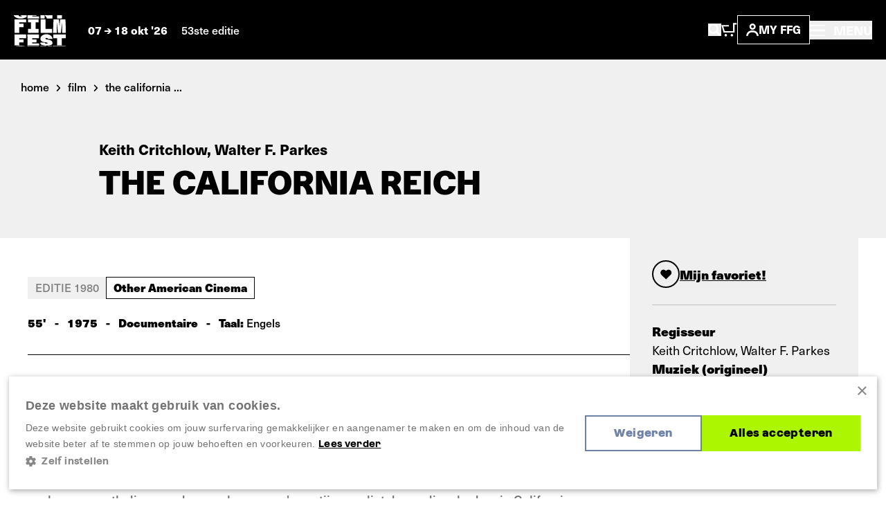

--- FILE ---
content_type: text/html; charset=UTF-8
request_url: https://www.filmfestival.be/nl/film/the-california-reich
body_size: 13268
content:


            







    <!doctype html>
    <html lang="nl" data-site="ffg" data-site-id="1">
    <head>
        <meta charset="utf-8">
        <meta http-equiv="x-ua-compatible" content="ie=edge">
        <meta name="viewport" content="width=device-width, initial-scale=1, shrink-to-fit=no">

                            <link rel="preconnect" href="https://filmfestival.cdn.amplifydigital.be" crossorigin>
        
        <link rel="preconnect" href="https://www.google.com">
        <link rel="preconnect" href="https://www.gstatic.com" crossorigin>

        
    <link rel="icon" type="image/png" href="/favicons/ffg/favicon-96x96.png" sizes="96x96"/>
    <link rel="icon" type="image/svg+xml" href="/favicons/ffg/favicon.svg"/>
    <link rel="shortcut icon" href="/favicons/ffg/favicon.ico"/>
    <link rel="apple-touch-icon" sizes="180x180" href="/favicons/ffg/apple-touch-icon.png"/>
    <meta name="apple-mobile-web-app-title" content="FFG"/>
    <link rel="manifest" href="/favicons/ffg/site.webmanifest"/>

        <script>sessionStorage.fontsLoaded && document.documentElement.classList.add('fonts-loaded');</script>

                    <style>
                :root {
                                            --primary-theme-color: #abf600;
                        --primary-theme-color-text: #000000;
                        --secondary-theme-color: #6d82a4;
                        --secondary-theme-color-text: #ffffff;
                                    }
            </style>
        

                <link rel="stylesheet" href="https://use.typekit.net/get1obi.css">
                        <style>[x-cloak] {display: none !important;}</style>
        <script type="module">!function(){const e=document.createElement("link").relList;if(!(e&&e.supports&&e.supports("modulepreload"))){for(const e of document.querySelectorAll('link[rel="modulepreload"]'))r(e);new MutationObserver((e=>{for(const o of e)if("childList"===o.type)for(const e of o.addedNodes)if("LINK"===e.tagName&&"modulepreload"===e.rel)r(e);else if(e.querySelectorAll)for(const o of e.querySelectorAll("link[rel=modulepreload]"))r(o)})).observe(document,{childList:!0,subtree:!0})}function r(e){if(e.ep)return;e.ep=!0;const r=function(e){const r={};return e.integrity&&(r.integrity=e.integrity),e.referrerpolicy&&(r.referrerPolicy=e.referrerpolicy),"use-credentials"===e.crossorigin?r.credentials="include":"anonymous"===e.crossorigin?r.credentials="omit":r.credentials="same-origin",r}(e);fetch(e.href,r)}}();</script>
<script type="module" src="/dist/head._COonDzv.js" crossorigin onload="e=new CustomEvent(&#039;vite-script-loaded&#039;, {detail:{path: &#039;resources/js/head.js&#039;}});document.dispatchEvent(e);"></script>
<link href="/dist/_commonjsHelpers.BosuxZz1.js" rel="modulepreload" crossorigin>
        <script type="module" src="/dist/app.DcDY3dCN.js" crossorigin onload="e=new CustomEvent(&#039;vite-script-loaded&#039;, {detail:{path: &#039;resources/js/app.js&#039;}});document.dispatchEvent(e);"></script>
<link href="/dist/notyf.es.ZvlfbKa9.js" rel="modulepreload" crossorigin>
<link href="/dist/_commonjsHelpers.BosuxZz1.js" rel="modulepreload" crossorigin>
<link href="/dist/micromodal.es.pqi34bRi.js" rel="modulepreload" crossorigin>
<link href="/dist/axios.Cm0UX6qg.js" rel="modulepreload" crossorigin>
<link href="/dist/ladda.DTWRbBGq.js" rel="modulepreload" crossorigin>
<link href="/dist/lottie.CNh3oH12.js" rel="modulepreload" crossorigin>
<link href="/dist/app.C2smIZht.css" rel="stylesheet">

        
                            <title>The California Reich | Film Fest Gent</title>
<script>dataLayer = [];
(function(w,d,s,l,i){w[l]=w[l]||[];w[l].push({'gtm.start':
new Date().getTime(),event:'gtm.js'});var f=d.getElementsByTagName(s)[0],
j=d.createElement(s),dl=l!='dataLayer'?'&l='+l:'';j.async=true;j.src=
'https://www.googletagmanager.com/gtm.js?id='+i+dl;f.parentNode.insertBefore(j,f);
})(window,document,'script','dataLayer','GTM-WH52XHP');
</script>
<script>!function(f,b,e,v,n,t,s){if(f.fbq)return;n=f.fbq=function(){n.callMethod?
n.callMethod.apply(n,arguments):n.queue.push(arguments)};if(!f._fbq)f._fbq=n;
n.push=n;n.loaded=!0;n.version='2.0';n.queue=[];t=b.createElement(e);t.async=!0;
t.src=v;s=b.getElementsByTagName(e)[0];s.parentNode.insertBefore(t,s)}(window,
document,'script','https://connect.facebook.net/en_US/fbevents.js');
fbq('init', '1506694229645443');
fbq('track', 'PageView');
</script><meta name="keywords" content="The California Reich">
<meta name="description" content="Elk jaar in oktober programmeert het festival meer dan 100 langspeelfilms en kortfilms in avant-première, van pure cinefiele parels tot de bredere publieksfilm.">
<meta name="referrer" content="no-referrer-when-downgrade">
<meta name="robots" content="all">
<meta content="FilmFestGent" property="fb:profile_id">
<meta content="1280725012745838" property="fb:app_id">
<meta content="nl_NL" property="og:locale">
<meta content="en_EN" property="og:locale:alternate">
<meta content="Film Fest Gent" property="og:site_name">
<meta content="website" property="og:type">
<meta content="https://www.filmfestival.be/nl/film/the-california-reich" property="og:url">
<meta content="The California Reich" property="og:title">
<meta content="Elk jaar in oktober programmeert het festival meer dan 100 langspeelfilms en kortfilms in avant-première, van pure cinefiele parels tot de bredere publieksfilm." property="og:description">
<meta content="https://www.filmfestival.be/volumes/general/_1200x630_crop_center-center_82_none/og-ffg-nl-20250407-122738.png?v=1767966485" property="og:image">
<meta content="1200" property="og:image:width">
<meta content="630" property="og:image:height">
<meta content="https://www.youtube.com/channel/UCmk7MP4NpebNMEAFLFDmdHQ" property="og:see_also">
<meta content="https://open.spotify.com/user/filmfestgent" property="og:see_also">
<meta content="https://letterboxd.com/filmfestgent/" property="og:see_also">
<meta content="https://www.facebook.com/FilmFestGent" property="og:see_also">
<meta content="https://www.instagram.com/filmfestgent/" property="og:see_also">
<meta name="twitter:card" content="summary">
<meta name="twitter:site" content="@FilmfestGent">
<meta name="twitter:creator" content="@FilmfestGent">
<meta name="twitter:title" content="The California Reich">
<meta name="twitter:description" content="Elk jaar in oktober programmeert het festival meer dan 100 langspeelfilms en kortfilms in avant-première, van pure cinefiele parels tot de bredere publieksfilm.">
<meta name="twitter:image" content="https://www.filmfestival.be/volumes/general/_800x800_crop_center-center_82_none/og-ffg-nl-20250407-122738.png?v=1767966549">
<meta name="twitter:image:width" content="800">
<meta name="twitter:image:height" content="800">
<link href="https://www.filmfestival.be/nl/film/the-california-reich" rel="canonical">
<link href="https://www.filmfestival.be/nl" rel="home">
<link href="https://www.filmfestival.be/en/film/the-california-reich" rel="alternate" hreflang="en">
<link href="https://www.filmfestival.be/nl/film/the-california-reich" rel="alternate" hreflang="x-default">
<link href="https://www.filmfestival.be/nl/film/the-california-reich" rel="alternate" hreflang="nl"></head>
                        <body class="entry-type--movies"><noscript><iframe src="https://www.googletagmanager.com/ns.html?id=GTM-WH52XHP"
height="0" width="0" style="display:none;visibility:hidden"></iframe></noscript>
<noscript><img height="1" width="1" style="display:none"
src="https://www.facebook.com/tr?id=1506694229645443&ev=PageView&noscript=1" /></noscript>


            <div class="container-limit">
        


<header x-data="{ menuOpen:false }"
    @keydown.escape="menuOpen = false, window.toggleScrollLock('#mobile-nav', menuOpen );"
>
    <div class="flex justify-between items-center shadow-sm bg-black text-white p-4 md:p-5">
        <div class="flex items-center">
            


            
<a href="https://www.filmfestival.be/nl/" class="text-white mr-4 md:mr-8 ">
                        <div class="relative">
                    
                            
    <svg  width="75" height="46" role="img" aria-label="logo-header-ffg">
                <use xlink:href="https://www.filmfestival.be/dist/symbol-sprite.xZyrGdvM.svg#logo-header-ffg"/>
    </svg>

                <div id="logo-wrapper" class="absolute top-0 z-10 w-[82px] h-auto -ml-[3px] -mt-[4px] bg-black">
                    <div id="logo-animation"></div>
                </div>
            </div>
            </a>
            <div class="text-sm leading-6 font-bold hidden md:inline">
                                    07
                        
                                        
    <svg  width="10" height="8" class="inline-block" role="img" aria-label="arrow-with-tail">
                <use xlink:href="https://www.filmfestival.be/dist/symbol-sprite.xZyrGdvM.svg#arrow-with-tail"/>
    </svg>

                    18 okt &#039;26
                                                    <span class="ml-4 font-medium text-white hidden lg:inline">53ste editie</span>
                            </div>
        </div>
        <div class="flex items-center flex-wrap gap-6 md:gap-10">
            <div class="flex items-center gap-4 sm:gap-6">
                <button
                    class="inline-block md:hidden focus:outline-none"
                    aria-controls="search-overlay"
                    data-micromodal-trigger="search-overlay"
                    @click="menuOpen = false"
                >    
                                        
    <svg  width="19" height="20" class="text-white" role="img" aria-label="search">
                <use xlink:href="https://www.filmfestival.be/dist/symbol-sprite.xZyrGdvM.svg#search"/>
    </svg>
</button>
                <a href="/nl/basket" class="inline-block md:hidden relative TmBasket">
                        
                            
    <svg  width="23.15" height="20" role="img" aria-label="cart">
                <use xlink:href="https://www.filmfestival.be/dist/symbol-sprite.xZyrGdvM.svg#cart"/>
    </svg>

                </a>
                <button
                    class="hidden md:inline-block focus:outline-none"
                    aria-controls="search-overlay"
                    data-micromodal-trigger="search-overlay"
                    @click="menuOpen = false"
                >    
                            
    <svg  width="19" height="18" role="img" aria-label="search">
                <use xlink:href="https://www.filmfestival.be/dist/symbol-sprite.xZyrGdvM.svg#search"/>
    </svg>
</button>
                <a href="/nl/basket" class="hidden md:inline-block relative TmBasket">
                        
                            
    <svg  width="23.15" height="20" role="img" aria-label="cart">
                <use xlink:href="https://www.filmfestival.be/dist/symbol-sprite.xZyrGdvM.svg#cart"/>
    </svg>

                </a>
            </div>
            <div class="flex items-center gap-3">
                <div class="relative" data-account-navigation-item>
                    <a href="https://www.filmfestival.be/nl/account" class="border border-white px-3 py-1.5 uppercase font-bold text-sm flex items-center gap-1.5 md:gap-2.5 xl:gap-3.5 relative cursor-pointer data-account-navigation-item">
                            
                                        
    <svg  width="18" height="18" class="hidden xs:inline-block" role="img" aria-label="account">
                <use xlink:href="https://www.filmfestival.be/dist/symbol-sprite.xZyrGdvM.svg#account"/>
    </svg>

                        My ffg
                        <span data-user-logged-in-dot class="w-2 h-2 rounded-full bg-[#3CFF50] hidden"></span>
                    </a>
                    <div class="navigation-flyout__wrapper">
                        <div class="navigation-flyout p-3">
                            <div class="flex items-center">
                                <div class="font-bold whitespace-nowrap">Nieuw hier?</div>
                                
    <a href="https://www.filmfestival.be/nl/account/register"
        
        class="text-link inline-flex items-center whitespace-nowrap font-bold ml-1 text-white"
    >
        Registreer nu
            </a>
                            </div>
                            <div class="mt-2">
                                

    
    <a href="https://www.filmfestival.be/nl/account/login"
        
        class="button w-full"
    >
        <div class="button__text">                        Inloggen
    </div>
        <div class="button__copy">                        Inloggen
    </div>
    </a>
                            </div>
                        </div>
                    </div>
                </div>
                

            </div>
            <button
                class="text-sm md:text-base font-medium focus:outline-none"
                aria-controls="mobile-nav"
                :aria-expanded="menuOpen"
                @click="menuOpen = !menuOpen, window.toggleScrollLock('#mobile-nav', menuOpen );"
            >
                <div class="font-bold">
                        
                                        
    <svg  width="22" height="16" class="text-white inline-block -mt-1 md:mr-2" role="img" aria-label="hamburger">
                <use xlink:href="https://www.filmfestival.be/dist/symbol-sprite.xZyrGdvM.svg#hamburger"/>
    </svg>

                    <span class="hidden md:inline-block">
                        MENU
                    </span>
                </div>
            </button>
        </div>
    </div>
    <div
        id="search-overlay"
        aria-hidden="true"
        class="fixed top-0 left-0 w-screen h-screenh bg-black z-20 modal">
        







<div class="search-overlay container h-full pt-24 pb-16 md:pt-0 md:pb-0 md:flex md:items-center md:justify-center text-white overflow-y-auto">
    <div class="row md:w-full">
        <div class="col lg:ml-1/12 2xl:ml-3/12 lg:w-10/12 2xl:w-6/12">
            <button
                data-micromodal-close
                class="absolute top-0 right-0 z-10 mt-8 mr-8 focus:outline-none"
            >    
                                        
    <svg  width="14" height="14" class="pointer-events-none" role="img" aria-label="close">
                <use xlink:href="https://www.filmfestival.be/dist/symbol-sprite.xZyrGdvM.svg#close"/>
    </svg>
</button>
            <h2 class="px-3 xs:px-4 md:px-6 t-beta lg:text-4xl  mb-6 lg:mb-10">Waar ben je naar op zoek?</h2>

            <div x-data="{
                    searchUrl: '/nl/archief/programma',
                    data: '[{&quot;url&quot;:&quot;https:\/\/www.filmfestival.be\/nl\/full-program&quot;,&quot;title&quot;:&quot;Programma 2025&quot;,&quot;placeholder&quot;:&quot;Doorzoek het programma&quot;,&quot;show&quot;:false},{&quot;url&quot;:&quot;\/nl\/archief\/programma&quot;,&quot;title&quot;:&quot;Films&quot;,&quot;placeholder&quot;:&quot;Zoek een filmtitel, regisseur, acteur, ...&quot;,&quot;show&quot;:true},{&quot;url&quot;:&quot;https:\/\/www.filmfestival.be\/nl\/zoeken&quot;,&quot;title&quot;:&quot;Andere inhoud&quot;,&quot;placeholder&quot;:&quot;Zoek andere inhoud&quot;,&quot;show&quot;:true}]',
                    showSpinner: false,
                    getPlaceholder() {
                        const data = JSON.parse(this.data);
                        return data.find((item) => item.url === this.searchUrl).placeholder;
                    }
                }"
            >
                <div class="flex items-center">
                                            <label class="w-full md:w-auto flex form-radio mt-3 md:mt-0 border-r border-r-gray-700 last:border-none px-3 xs:px-4 md:px-6 py-2 md:py-3" :class="searchUrl === '/nl/archief/programma' ? 'bg-theme-secondary text-theme-secondary-text' : 'bg-gray-900 text-white'">
                            <input class="form-radio__input"
                                   value="/nl/archief/programma"
                                   type="radio"
                                   x-model="searchUrl"
                            >
                            <div class="w-[95%] md:w-auto text-sm md:text-base font-bold whitespace-nowrap md:whitespace-normal" :class="searchUrl === '/nl/archief/programma' ? 'overflow-visible' : 'text-ellipsis overflow-hidden md:overflow-visible'">Films</div>
                        </label>
                                            <label class="w-full md:w-auto flex form-radio mt-3 md:mt-0 border-r border-r-gray-700 last:border-none px-3 xs:px-4 md:px-6 py-2 md:py-3" :class="searchUrl === 'https://www.filmfestival.be/nl/zoeken' ? 'bg-theme-secondary text-theme-secondary-text' : 'bg-gray-900 text-white'">
                            <input class="form-radio__input"
                                   value="https://www.filmfestival.be/nl/zoeken"
                                   type="radio"
                                   x-model="searchUrl"
                            >
                            <div class="w-[95%] md:w-auto text-sm md:text-base font-bold whitespace-nowrap md:whitespace-normal" :class="searchUrl === 'https://www.filmfestival.be/nl/zoeken' ? 'overflow-visible' : 'text-ellipsis overflow-hidden md:overflow-visible'">Andere inhoud</div>
                        </label>
                                    </div>
                <form :action="searchUrl" @submit="showSpinner = !showSpinner"  class="searchform px-3 xs:px-4 py-4 md:px-6 md:py-8 bg-theme-secondary">
                    <div class="flex flex-wrap items-center sm:h-[54px]">
                        <input
                            x-ref="searchInput"
                            type="search"
                            class="w-full sm:h-full sm:w-auto flex-grow font-medium bg-black sm:mr-2 p-3 focus:outline-none"
                            name="query"
                            :placeholder="getPlaceholder()"
                            value=""
                        >
                        <button type="submit" class="button w-full sm:h-full sm:w-auto mt-2 md:mt-0 sm:mt-0">
                            <div class="button__text">
                                <svg x-show="showSpinner" class="spinner mr-2" viewbox="0 0 50 50">
                                    <circle class="path" cx="25" cy="25" r="20" fill="none" stroke-width="5"></circle>
                                </svg>
                                Zoeken
                            </div>
                            <div class="button__copy">
                                <svg x-show="showSpinner" class="spinner mr-2" viewbox="0 0 50 50">
                                    <circle class="path" cx="25" cy="25" r="20" fill="none" stroke-width="5"></circle>
                                </svg>
                                Zoeken
                            </div>
                        </button>
                    </div>
                </form>
            </div>
                            <div class="mt-12 md:mt-10 px-3 xs:px-4 md:px-6">
                    <h3 class="text-lg font-bold pb-8 border-b border-b-gray-700">Meest gezochte pagina&#039;s</h3>
                    <div class="flex flex-col lg:flex-row lg:-mx-10">
                                                    <div class="w-full lg:w-1/2 lg:px-10 border-b lg:border-r lg:border-b-0 border-gray-700 last:border-none pb-6 lg:pb-0 last:pb-0 px-0">
                                                                    <a class="pt-6 font-bold flex items-center" href="https://www.filmfestival.be/nl/nieuws">
                                        <span class="mr-3">Nieuws</span>
                                            
                                        
    <svg  width="12" height="15" class="text-white -rotate-90" role="img" aria-label="arrow">
                <use xlink:href="https://www.filmfestival.be/dist/symbol-sprite.xZyrGdvM.svg#arrow"/>
    </svg>

                                    </a>
                                                            </div>
                                                    <div class="w-full lg:w-1/2 lg:px-10 border-b lg:border-r lg:border-b-0 border-gray-700 last:border-none pb-6 lg:pb-0 last:pb-0 px-0">
                                                                    <a class="pt-6 font-bold flex items-center" href="https://www.filmfestival.be/nl/archief">
                                        <span class="mr-3">Archief</span>
                                            
                                        
    <svg  width="12" height="15" class="text-white -rotate-90" role="img" aria-label="arrow">
                <use xlink:href="https://www.filmfestival.be/dist/symbol-sprite.xZyrGdvM.svg#arrow"/>
    </svg>

                                    </a>
                                                            </div>
                                            </div>
                </div>
                    </div>
    </div>
</div>
    </div>
    <div
        id="mobile-nav"
        x-cloak
        aria-hidden="true"
        class="mmmenu_wrapper inset-x-0 top-0 bottom-0 bg-black overflow-auto z-20"
        :class="{ 'hidden' : !menuOpen, 'fixed block is-open' : menuOpen }"
    >
        




<div class="flex flex-col lg:flex-row justify-between relative gap-11 lg:gap-0 min-h-screen"
    style="--primary-theme-color: #abf600; --primary-theme-color-text: #000000; --secondary-theme-color: #6d82a4; --secondary-theme-color-text: #ffffff;"
>
    <div class="hidden lg:block basis-full xl:max-w-5/12 gap-4 items-center bg-theme-primary px-8 md:px-12 overflow-hidden h-screen content-center campaign">
        <div class="flex flex-col w-full gap-[1vh] font-azeret font-bold text-theme-secondary text-base">
                            <div class="w-full max-w-[47vh] mx-auto flex">
                                                
                                        
    <svg  width="782" height="37" class="w-full h-auto" role="img" aria-label="ffg-campaign-top-nl">
                <use xlink:href="https://www.filmfestival.be/dist/symbol-sprite.xZyrGdvM.svg#ffg-campaign-top-nl"/>
    </svg>

                                    </div>
                <video class="lazy w-full mx-auto h-auto max-h-[46vh] max-w-[47vh] mt-1" autoplay muted loop preload="metadata" poster="/assets/mov/ffg-preloader.jpg">
                    <source data-src="/assets/mov/logo-ffg.mp4" type="video/mp4">
                    Your browser does not support the video tag.
                </video>
                <div class="w-full max-w-[47vh] mx-auto flex mt-1">
                                                
                                        
    <svg  width="781" height="38" class="w-full h-auto" role="img" aria-label="ffg-campaign-bottom-nl">
                <use xlink:href="https://www.filmfestival.be/dist/symbol-sprite.xZyrGdvM.svg#ffg-campaign-bottom-nl"/>
    </svg>

                                    </div>
                                    <video class="lazy w-full mx-auto h-auto max-h-[46vh] max-w-[47vh] mt-2" autoplay muted loop preload="metadata" poster="/assets/mov/pattern-ffg-preloader.jpg">
                        <source data-src="/assets/mov/pattern-ffg.mp4" type="video/mp4">
                        Your browser does not support the video tag.
                    </video>
                                                    </div>
    </div>
    <div class="flex flex-col basis-full px-4 pt-4 lg:p-17 2xl:p-24 sidebar items-between justify-between gap-16 lg:gap-11 lg:h-screen overflow-auto">
        <div>
            <div class="hidden lg:flex items-center gap-6">
                <a href="/account" class="border border-white px-3 py-1.5 uppercase font-bold text-sm flex items-center gap-2.5 relative text-white" data-account-navigation-item>
                        
                            
    <svg  width="18" height="18" role="img" aria-label="account">
                <use xlink:href="https://www.filmfestival.be/dist/symbol-sprite.xZyrGdvM.svg#account"/>
    </svg>

                    My ffg
                </a>
                                    

<ul class="flex flex-wrap md:justify-end gap-y-2 gap-x-4 ">                                                                                                                                        <li class="">
            <a href="https://www.filmfestival.be/nl/film/the-california-reich" class="font-bold text-theme-secondary">
                Nederlands
            </a>
        </li>
                                                                                                                                            <li class="">
            <a href="https://www.filmfestival.be/en/film/the-california-reich" class="font-bold text-white">
                English
            </a>
        </li>
    </ul>
                            </div>
            <div class="flex justify-between items-center pr-2">
                


            
<a href="https://www.filmfestival.be/nl/" class="text-white mr-4 md:mr-8 lg:hidden">
                        <div class="relative">
                    
                            
    <svg  width="75" height="46" role="img" aria-label="logo-header-ffg">
                <use xlink:href="https://www.filmfestival.be/dist/symbol-sprite.xZyrGdvM.svg#logo-header-ffg"/>
    </svg>

                <div id="logo-wrapper" class="absolute top-0 z-10 w-[82px] h-auto -ml-[3px] -mt-[4px] bg-black">
                    <div id="logo-animation"></div>
                </div>
            </div>
            </a>
                <div class="flex items-center gap-6">
                    

                    <button
                        class="text-white text-base font-bold focus:outline-none lg:absolute lg:right-7.5 lg:top-7.5 z-10"
                        aria-controls="mobile-nav"
                        :aria-expanded="menuOpen"
                        @click="menuOpen = !menuOpen, window.toggleScrollLock('#mobile-nav', menuOpen );"
                    >
                            
                                        
    <svg  width="18" height="18" class="inline-block text-white" role="img" aria-label="close">
                <use xlink:href="https://www.filmfestival.be/dist/symbol-sprite.xZyrGdvM.svg#close"/>
    </svg>

                    </button>
                </div>
            </div>
            

<div class="mmmenu mt-18 lg:mt-11 mx-0 sm:mx-4 lg:mx-0 overflow-hidden">
    <ul class="mmmenu__root w-full">
        <li class="mmmenu__item">
            <a href="https://www.filmfestival.be/nl/" class="md:px-0 text-gray-175 hover:text-theme-secondary inline-block transition-colors text-2xl sm:text-3xl lg:text-5xl leading-9 lg:leading-11 uppercase font-bold font-azeret hover:text-theme-secondary">
                Home
            </a>
        </li>
                    <li class="mmmenu__item">
                                    <a class="mmmenu__link--parent md:px-0 inline-block transition-colors text-2xl sm:text-3xl lg:text-5xl leading-9 lg:leading-11 uppercase font-bold font-azeret hover:text-theme-secondary text-gray-175" href="#https://www.filmfestival.be/nl/ffg-door-het-jaar">
                        FFG door het jaar
                            
                                        
    <svg  class="inline-block flex-shrink-0 ml-1" width="10" height="15" role="img" aria-label="arrow-nav">
                <use xlink:href="https://www.filmfestival.be/dist/symbol-sprite.xZyrGdvM.svg#arrow-nav"/>
    </svg>

                    </a>
                    <ul class="mmmenu__sub">
                        <li class="mmmenu__item">
                            <button type="button"
                                    class="mmmenu__back-link text-gray-150 uppercase inline-flex items-center px-4 py-2 font-bold bg-gray-900">
                                    
                                        
    <svg  class="inline-block flex-shrink-0 transform rotate-180 mr-2 text-gray-150 w-[8px] lg:w-[10px] h-auto" width="10" height="8.33" role="img" aria-label="arrow-with-tail">
                <use xlink:href="https://www.filmfestival.be/dist/symbol-sprite.xZyrGdvM.svg#arrow-with-tail"/>
    </svg>
 Terug
                            </button>
                        </li>
                        <li class="mmmenu__item mt-4">
                            <h2 class="inline-block transition-colors text-2xl sm:text-3xl lg:text-5xl leading-9 lg:leading-11 uppercase font-bold font-azeret hover:text-theme-secondary text-gray-175">
                                <a href="https://www.filmfestival.be/nl/ffg-door-het-jaar">FFG door het jaar</a>
                            </h2>
                        </li>
                                                    <li class="mmmenu__item text-gray-150 mt-4 pt-4 border-t border-gray-700">
                                                                    <a class="text-2xl lg:text-3xl font-bold hover:text-theme-secondary text-gray-175 transition-colors" href="https://www.filmfestival.be/nl/ffg-door-het-jaar/film-fest-gent-talkies">Film Fest Gent Talkies</a>
                                                            </li>
                                                    <li class="mmmenu__item text-gray-150 mt-2 lg:mt-3.5">
                                                                    <a class="text-2xl lg:text-3xl font-bold hover:text-theme-secondary text-gray-175 transition-colors" href="https://www.filmfestival.be/nl/ffg-door-het-jaar/film-fest-gent-on-tour">Film Fest Gent On Tour</a>
                                                            </li>
                                                    <li class="mmmenu__item text-gray-150 mt-2 lg:mt-3.5">
                                                                    <a class="text-2xl lg:text-3xl font-bold hover:text-theme-secondary text-gray-175 transition-colors" href="https://www.filmfestival.be/nl/ffg-door-het-jaar/wide-angle">Wide Angle</a>
                                                            </li>
                                                    <li class="mmmenu__item text-gray-150 mt-2 lg:mt-3.5">
                                                                    <a class="text-2xl lg:text-3xl font-bold hover:text-theme-secondary text-gray-175 transition-colors" href="https://www.filmfestival.be/nl/ffg-door-het-jaar/ffg-offroad">FFG Offroad</a>
                                                            </li>
                                                    <li class="mmmenu__item text-gray-150 mt-2 lg:mt-3.5">
                                                                    <a class="text-2xl lg:text-3xl font-bold hover:text-theme-secondary text-gray-175 transition-colors" href="https://www.filmfestival.be/nl/ffg-door-het-jaar/ffg-sessions">FFG Sessions</a>
                                                            </li>
                                            </ul>
                            </li>
                    <li class="mmmenu__item">
                                    <a class="inline-block transition-colors text-2xl sm:text-3xl lg:text-5xl leading-9 lg:leading-11 uppercase font-bold font-azeret hover:text-theme-secondary text-gray-175" href="https://www.filmfestival.be/nl/nieuws">Nieuws</a>
                            </li>
                    <li class="mmmenu__item">
                                    <a class="mmmenu__link--parent md:px-0 inline-block transition-colors text-2xl sm:text-3xl lg:text-5xl leading-9 lg:leading-11 uppercase font-bold font-azeret hover:text-theme-secondary text-gray-175" href="#https://www.filmfestival.be/nl/festival">
                        Festival
                            
                                        
    <svg  class="inline-block flex-shrink-0 ml-1" width="10" height="15" role="img" aria-label="arrow-nav">
                <use xlink:href="https://www.filmfestival.be/dist/symbol-sprite.xZyrGdvM.svg#arrow-nav"/>
    </svg>

                    </a>
                    <ul class="mmmenu__sub">
                        <li class="mmmenu__item">
                            <button type="button"
                                    class="mmmenu__back-link text-gray-150 uppercase inline-flex items-center px-4 py-2 font-bold bg-gray-900">
                                    
                                        
    <svg  class="inline-block flex-shrink-0 transform rotate-180 mr-2 text-gray-150 w-[8px] lg:w-[10px] h-auto" width="10" height="8.33" role="img" aria-label="arrow-with-tail">
                <use xlink:href="https://www.filmfestival.be/dist/symbol-sprite.xZyrGdvM.svg#arrow-with-tail"/>
    </svg>
 Terug
                            </button>
                        </li>
                        <li class="mmmenu__item mt-4">
                            <h2 class="inline-block transition-colors text-2xl sm:text-3xl lg:text-5xl leading-9 lg:leading-11 uppercase font-bold font-azeret hover:text-theme-secondary text-gray-175">
                                <a href="https://www.filmfestival.be/nl/festival">Festival</a>
                            </h2>
                        </li>
                                                    <li class="mmmenu__item text-gray-150 mt-4 pt-4 border-t border-gray-700">
                                                                    <a class="text-2xl lg:text-3xl font-bold hover:text-theme-secondary text-gray-175 transition-colors" href="https://www.filmfestival.be/nl/secties-tags">Secties &amp; Tags</a>
                                                            </li>
                                                    <li class="mmmenu__item text-gray-150 mt-2 lg:mt-3.5">
                                                                    <a class="text-2xl lg:text-3xl font-bold hover:text-theme-secondary text-gray-175 transition-colors" href="https://www.filmfestival.be/nl/festival/awards">Awards</a>
                                                            </li>
                                                    <li class="mmmenu__item text-gray-150 mt-2 lg:mt-3.5">
                                                                    <a class="text-2xl lg:text-3xl font-bold hover:text-theme-secondary text-gray-175 transition-colors" href="https://www.filmfestival.be/nl/festival/educatie-film-fest-gent">Educatie</a>
                                                            </li>
                                                    <li class="mmmenu__item text-gray-150 mt-2 lg:mt-3.5">
                                                                    <a class="text-2xl lg:text-3xl font-bold hover:text-theme-secondary text-gray-175 transition-colors" href="https://www.filmfestival.be/nl/festival/muziek">Filmmuziek</a>
                                                            </li>
                                                    <li class="mmmenu__item text-gray-150 mt-2 lg:mt-3.5">
                                                                    <a class="text-2xl lg:text-3xl font-bold hover:text-theme-secondary text-gray-175 transition-colors" href="https://www.filmfestival.be/nl/archief">Voorbije edities</a>
                                                            </li>
                                            </ul>
                            </li>
                    <li class="mmmenu__item">
                                    <a class="mmmenu__link--parent md:px-0 inline-block transition-colors text-2xl sm:text-3xl lg:text-5xl leading-9 lg:leading-11 uppercase font-bold font-azeret hover:text-theme-secondary text-gray-175" href="#https://www.filmfestival.be/nl/over-ffg">
                        Over FFG
                            
                                        
    <svg  class="inline-block flex-shrink-0 ml-1" width="10" height="15" role="img" aria-label="arrow-nav">
                <use xlink:href="https://www.filmfestival.be/dist/symbol-sprite.xZyrGdvM.svg#arrow-nav"/>
    </svg>

                    </a>
                    <ul class="mmmenu__sub">
                        <li class="mmmenu__item">
                            <button type="button"
                                    class="mmmenu__back-link text-gray-150 uppercase inline-flex items-center px-4 py-2 font-bold bg-gray-900">
                                    
                                        
    <svg  class="inline-block flex-shrink-0 transform rotate-180 mr-2 text-gray-150 w-[8px] lg:w-[10px] h-auto" width="10" height="8.33" role="img" aria-label="arrow-with-tail">
                <use xlink:href="https://www.filmfestival.be/dist/symbol-sprite.xZyrGdvM.svg#arrow-with-tail"/>
    </svg>
 Terug
                            </button>
                        </li>
                        <li class="mmmenu__item mt-4">
                            <h2 class="inline-block transition-colors text-2xl sm:text-3xl lg:text-5xl leading-9 lg:leading-11 uppercase font-bold font-azeret hover:text-theme-secondary text-gray-175">
                                <a href="https://www.filmfestival.be/nl/over-ffg">Over FFG</a>
                            </h2>
                        </li>
                                                    <li class="mmmenu__item text-gray-150 mt-4 pt-4 border-t border-gray-700">
                                                                    <a class="text-2xl lg:text-3xl font-bold hover:text-theme-secondary text-gray-175 transition-colors" href="https://www.filmfestival.be/nl/over-ffg/missie-visie">Onze missie &amp; visie</a>
                                                            </li>
                                                    <li class="mmmenu__item text-gray-150 mt-2 lg:mt-3.5">
                                                                    <a class="text-2xl lg:text-3xl font-bold hover:text-theme-secondary text-gray-175 transition-colors" href="https://www.filmfestival.be/nl/over-ffg/ons-verhaal">Ons verhaal</a>
                                                            </li>
                                                    <li class="mmmenu__item text-gray-150 mt-2 lg:mt-3.5">
                                                                    <a class="text-2xl lg:text-3xl font-bold hover:text-theme-secondary text-gray-175 transition-colors" href="https://www.filmfestival.be/nl/over-ffg/contact">Contact</a>
                                                            </li>
                                                    <li class="mmmenu__item text-gray-150 mt-2 lg:mt-3.5">
                                                                    <a class="text-2xl lg:text-3xl font-bold hover:text-theme-secondary text-gray-175 transition-colors" href="https://www.filmfestival.be/nl/festival/programmateam-film">Programmateam - Film</a>
                                                            </li>
                                            </ul>
                            </li>
            </ul>
</div>
            <ul class="mt-6 lg:mt-12 px-0 sm:px-4 lg:px-0">                    <li class="">
                        <a href="https://www.filmfestival.be/nl/over-ffg/vrijwilligers-en-jobs" class="text-lg font-bold text-white hover:text-theme-secondary-text transition-colors "
                        >Jobs, stages &amp; vrijwilligerswerk</a>
                    </li>
                                    <li class="mt-2">
                        <a href="https://www.filmfestival.be/nl/partners" class="text-lg font-bold text-white hover:text-theme-secondary-text transition-colors "
                        >Partners &amp; B2B</a>
                    </li>
                                    <li class="mt-2">
                        <a href="https://www.filmfestival.be/nl/pers-filmprofessionals" class="text-lg font-bold text-white hover:text-theme-secondary-text transition-colors "
                        >Press &amp; Industry</a>
                    </li>
                                    <li class="mt-2">
                        <a href="https://shop.filmfestival.be/" class="text-lg font-bold text-white hover:text-theme-secondary-text transition-colors "
                        >Webshop</a>
                    </li>
                                    <li class="mt-2">
                        <a href="/nl/account" class="text-lg font-bold text-white hover:text-theme-secondary-text transition-colors "
                        >MyFFG</a>
                    </li>
                </ul>
        </div>
        <div class="flex lg:justify-between items-center content-end gap-9 lg:gap-24">
            


        
<a href="https://www.worldsoundtrackawards.com" class="inline-flex items-center gap-1 text-gray-500 ">
                        <div class="w-[70px] h-[70px] items-center justify-center bg-gray-775 hidden lg:flex">
                    
                            
    <svg  width="35" height="30" role="img" aria-label="avatar-wsa">
                <use xlink:href="https://www.filmfestival.be/dist/symbol-sprite.xZyrGdvM.svg#avatar-wsa"/>
    </svg>

            </div>
            <div class="w-[114px] h-[70px] flex items-center justify-center bg-gray-775">
                    
                            
    <svg  width="94" height="51" role="img" aria-label="logo-wsa">
                <use xlink:href="https://www.filmfestival.be/dist/symbol-sprite.xZyrGdvM.svg#logo-wsa"/>
    </svg>

            </div>
            </a>
            

<ul class="flex flex-wrap md:justify-end gap-y-2 gap-x-4 lg:hidden">                                                                                                                                        <li class="">
            <a href="https://www.filmfestival.be/nl/film/the-california-reich" class="font-bold text-theme-secondary">
                Nederlands
            </a>
        </li>
                                                                                                                                            <li class="">
            <a href="https://www.filmfestival.be/en/film/the-california-reich" class="font-bold text-white">
                English
            </a>
        </li>
    </ul>
            

<ul class="flex items-center justify-start hidden lg:flex text-white gap-8 lg:gap-14">
            <li>
            <a href="https://www.instagram.com/filmfestgent/" target="_blank" rel="noopener" aria-label="Link to Instagram of Film Fest - NL">
                    
                                        
    <svg  width="21.54" height="21.54" class="text-inherit" role="img" aria-label="instagram">
                <use xlink:href="https://www.filmfestival.be/dist/symbol-sprite.xZyrGdvM.svg#instagram"/>
    </svg>

            </a>
        </li>
            <li>
            <a href="https://www.facebook.com/FilmFestGent" target="_blank" rel="noopener" aria-label="Link to Facebook of Film Fest - NL">
                    
                                        
    <svg  width="10.83" height="19.38" class="text-inherit" role="img" aria-label="facebook">
                <use xlink:href="https://www.filmfestival.be/dist/symbol-sprite.xZyrGdvM.svg#facebook"/>
    </svg>

            </a>
        </li>
            <li>
            <a href="https://letterboxd.com/filmfestgent/" target="_blank" rel="noopener" aria-label="Link to Letterboxd of Film Fest - NL">
                    
                                        
    <svg  width="21" height="21" class="text-inherit" role="img" aria-label="letterboxd">
                <use xlink:href="https://www.filmfestival.be/dist/symbol-sprite.xZyrGdvM.svg#letterboxd"/>
    </svg>

            </a>
        </li>
            <li>
            <a href="https://open.spotify.com/user/filmfestgent" target="_blank" rel="noopener" aria-label="Link to Spotify of Film Fest - NL">
                    
                                        
    <svg  width="21.54" height="21.97" class="text-inherit" role="img" aria-label="spotify">
                <use xlink:href="https://www.filmfestival.be/dist/symbol-sprite.xZyrGdvM.svg#spotify"/>
    </svg>

            </a>
        </li>
            <li>
            <a href="https://www.youtube.com/channel/UCmk7MP4NpebNMEAFLFDmdHQ" target="_blank" rel="noopener" aria-label="Link to YouTube of Film Fest - NL">
                    
                                        
    <svg  width="27.69" height="19.38" class="text-inherit" role="img" aria-label="youtube">
                <use xlink:href="https://www.filmfestival.be/dist/symbol-sprite.xZyrGdvM.svg#youtube"/>
    </svg>

            </a>
        </li>
    </ul>
        </div>
    </div>
    <div class="lg:hidden flex items-center justify-between p-4 bg-theme-primary text-theme-primary-text leading-none font-bold font-azeret">
        <div>
                            07
                    
                                        
    <svg  width="10" height="8" class="inline-block" role="img" aria-label="arrow-with-tail">
                <use xlink:href="https://www.filmfestival.be/dist/symbol-sprite.xZyrGdvM.svg#arrow-with-tail"/>
    </svg>

                18
                <br>
                oktober 2026
                    </div>
                    <span class="ml-4 font-bold max-w-[95px] text-right">53ste editie</span>
            </div>
</div>

<script>
    document.addEventListener('DOMContentLoaded', function() {
        let lazyVideos = [...document.querySelectorAll('video.lazy')];

        if ('IntersectionObserver' in window) {
            let lazyVideoObserver = new IntersectionObserver(function(entries) {
                entries.forEach(function(video) {
                    if (video.isIntersecting) {
                        for (let source in video.target.children) {
                            let videoSource = video.target.children[source];
                            if (typeof videoSource.tagName === 'string' && videoSource.tagName === 'SOURCE') {
                                videoSource.src = videoSource.dataset.src;
                            }
                        }

                        video.target.load();
                        video.target.classList.remove('lazy');
                        lazyVideoObserver.unobserve(video.target);
                    }
                });
            });

            lazyVideos.forEach(function(lazyVideo) {
                lazyVideoObserver.observe(lazyVideo);
            });
        }
    });
</script>
    </div>
</header>
        <main class="overflow-hidden">
                        
                
                
                        
    

    <div class="bg-gray-100 pt-[25px] pb-8 md:pb-14">
        <div class="pl-[30px]">
            


                                                                                                                                                                                                                                                                                                                                
<ul class="relative inline-flex flex-wrap ">
            <li class="flex items-center md:hidden">
            <span class="block pb-1 text-sm font-medium mr-2">...</span>
                
                                        
    <svg  width="11" height="6" class="transform -rotate-90 mr-2" role="img" aria-label="arrow">
                <use xlink:href="https://www.filmfestival.be/dist/symbol-sprite.xZyrGdvM.svg#arrow"/>
    </svg>

        </li>
                                                    

        <li data-urls="3" data-loop-index="1" data-length="3" class="hidden md:flex items-center">
                                                    <a href="https://www.filmfestival.be/nl/" class="block pb-1 text-sm font-medium mr-2">                home
            </a>
            
                
                                        
    <svg  width="11" height="6" class="transform -rotate-90 mr-2" role="img" aria-label="arrow">
                <use xlink:href="https://www.filmfestival.be/dist/symbol-sprite.xZyrGdvM.svg#arrow"/>
    </svg>
        </li>
                                                                                

        <li data-urls="3" data-loop-index="2" data-length="3" class="flex items-center">
                                                    <a href="/nl/edities/1980/programma" class="block pb-1 text-sm font-medium mr-2">                film
            </a>
            
                
                                        
    <svg  width="11" height="6" class="transform -rotate-90 mr-2" role="img" aria-label="arrow">
                <use xlink:href="https://www.filmfestival.be/dist/symbol-sprite.xZyrGdvM.svg#arrow"/>
    </svg>
        </li>
                                                                                

        <li data-urls="3" data-loop-index="3" data-length="3" class="flex items-center">
                                                    <a href="https://www.filmfestival.be/nl/film/the-california-reich" class="block pb-1 text-sm font-medium ">                the california ...
            </a>
            
                    </li>
    </ul>
        </div>
        <div class="container-wide mt-[30px] md:mt-14">
            <div class="row">
                <div class="col lg:w-3/4 lg:ml-1/12">
                                            <h2 class="text-lg leading-8 font-bold">
                            Keith Critchlow, Walter F. Parkes
                        </h2>
                                        <h1 class="t-alpha hyphens-auto mt-[9px]">The California Reich</h1>
                </div>
            </div>
        </div>
    </div>

    <div class="container-md">
        <div class="lg:flex items-start gap-18">
            <div class="lg:w-[330px]  flex-shrink-0 lg:order-last">
                <div class="bg-gray-100 px-4 py-5 lg:p-8">
                    <button
                        data-event-id="7419971"
                        data-is-film="true"
                        data-liked-movie-text="Toegevoegd aan je favorieten"
                        data-unliked-movie-text="Verwijderd uit je favorieten"
                        data-login-notification-text="Je moet ingelogd zijn om favorieten aan te maken. Ga naar login."
                        data-on-favorites-page="false"
                        class="fav favorite-event items-center flex-shrink-0 gap-2 group hidden lg:flex">
                        <div class="rounded-full w-10 h-10 group-hover:border-transparent group-hover:bg-theme-primary group-hover:text-white transition-colors flex items-center justify-center">
                                
                            
    <svg  width="17" height="15" role="img" aria-label="heart-full">
                <use xlink:href="https://www.filmfestival.be/dist/symbol-sprite.xZyrGdvM.svg#heart-full"/>
    </svg>

                        </div>
                        <span class="text-black underline font-black ">
                            Mijn favoriet!
                        </span>
                    </button>
                                        <div class="w-full h-px bg-black bg-opacity-20 mt-6 hidden lg:block">
                    </div>
                                            <div class="flex flex-col gap-2 lg:mt-6">
                                                            <span class="inline-block">
                                    <strong class="font-black block">Regisseur</strong>
                                    Keith Critchlow, Walter F. Parkes
                                </span>
                                                                                        <span class="inline-block">
                                    <strong class="font-black block">Muziek (origineel)</strong>
                                    Craig Safan
                                </span>
                                                                                        <span class="inline-block">
                                    <strong class="font-black block">Met</strong>
                                    Allen Vincent, Ken McAllister, Paul Raymond
                                </span>
                                                                                </div>
                                    </div>
                            </div>
            <div class="pt-11 md:pt-14 w-full">
                <div class="text-sm font-medium">
                                        <div class="flex flex-col md:flex-row md:justify-between md:items-center gap-4 md:gap-6">
                                                <div class="md:inline-flex ">
                                                            <span class="label-cat label-cat--edition !border-r-0">Editie 1980</span>
                                                                                        <div class="md:inline-block">
                                                                                                                        <a href="/nl/edities/1980/programma?sections[]=Other+American+Cinema" class="label-cat label-cat--dark">Other American Cinema</a>
                                                                                                            </div>
                                                    </div>
                    </div>
                    <div class="border-b border-black pb-4 md:pb-8">
                                                    <span class="inline-block mt-5 mr-2 font-black">55'</span>
                                                                            <span class="inline-block mt-5 mr-2 font-black">-</span>
                            <span class="inline-block mt-5 mr-2 font-black">1975</span>
                                                                            <span class="inline-block mt-5 mr-2 font-black">-</span>
                            <span class="inline-block mt-5 mr-2 font-black">Documentaire</span>
                                                                                                    <span class="inline-block mt-5 mr-2 font-black">-</span>
                            <span class="inline-block mt-5 mr-2">
                                    <strong class="font-black">Taal:</strong>
                                    Engels
                                </span>
                                            </div>
                                                        </div>

                
                
                                    <div class="mt-[30px] md:mt-15">
                        <div class="richtext">
                            Deze opmerkelijke dokumentaire werd buiten de Verenigde Staten zelf natuurlijk, tot nu toe alleen maar op het Festival van Cannes voorgesteld. "California Reich" is een koude, intense, niet op sensatie beluste maar onthutsende studie over de "Nationale Socialistische Blanken Partij" gevestigd in vier plaatsen in Californië. Er zijn maar tweeduizend leden en het is zeker niet de bedoeling van de makers van deze film een waarschuwing te maken dat er in de toekomst wel eens leden zouden kunnen bijkomen! De film is veeleer een ontleding van de oorzaken van zo'n partij: waar ligt de voedingsbodem in California voor een neo-nazistische partij? Volgens de film ligt die in de frustraties van de Amerikaanse mid-classburger: de malaise van de blue-collars, de psychologische verwarringen in de Amerikaanse samenleving, wat tot haat, onbegrip en onverdraagzaamheid leidt. De twee mikpunten van de nazi-adopten zijn hier de zwarte mensen en de joden. "California Reich" is een verbazende film, wel met een angstaanjagend aspekt, maar anderzijds geruststellend door zijn koele, onpartijdige kijk die meer sociologisch dan politiek of ideologisch gericht is. Een van de vele buitensporigheden van de Amerikaanse samenleving, in een niet door kommercialiteit overwogen dokumentaire.<br /><br /><br /><br />
                        </div>
                    </div>
                            </div>
        </div>
    </div>

    



            <div class="bg-black py-6 md:pt-13 md:pb-10 mt-[30px] md:mt-20">
            <div class="container-wide">
                <h2 class="t-alpha text-white text-center">Image gallery</h2>
                <div class="mt-[30px]">
                    

    <div data-movie-gallery class="-mt-10 -mx-5">
        <div class="flex flex-wrap justify-center">
                                                <div class="w-1/2 md:w-1/3 cursor-pointer mt-10 px-5"
                        data-movie-gallery-item
                        data-id="1"
                        data-fullsize-width="300"
                        data-fullsize-height="417"
                        data-fullsize-src="https://filmfestival.cdn.amplifydigital.be/https%3A%2F%2Fwww.filmfestival.be%2Fvolumes%2Fgeneral%2F5bc81723-fa38-4cf1-884f-218a312d4437.jpg%3Fv%3D1675851339?auto=compress%2Cformat&crop=focalpoint&fit=crop&fp-x=0.5&fp-y=0.5&h=417&q=80&w=300&s=6da86a81b1e2b9fa2d111fc423d71e9d"
                    >
                        <img  class="w-full h-full object-cover  lazyload" width="600" height="834" alt="5bc81723 fa38 4cf1 884f 218a312d4437" style="" data-src="https://filmfestival.cdn.amplifydigital.be/https%3A%2F%2Fwww.filmfestival.be%2Fvolumes%2Fgeneral%2F5bc81723-fa38-4cf1-884f-218a312d4437.jpg%3Fv%3D1675851339?auto=compress%2Cformat&amp;fit=clip&amp;q=80&amp;w=600&amp;s=b38c51dd27af7738386e24d2ad307355">
                    </div>
                                                                <div class="w-1/2 md:w-1/3 cursor-pointer mt-10 px-5"
                        data-movie-gallery-item
                        data-id="2"
                        data-fullsize-width="300"
                        data-fullsize-height="417"
                        data-fullsize-src="https://filmfestival.cdn.amplifydigital.be/https%3A%2F%2Fwww.filmfestival.be%2Fvolumes%2Fgeneral%2Fbf939120-d21e-45f4-b787-70941e5bcb5a.jpg%3Fv%3D1675851339?auto=compress%2Cformat&crop=focalpoint&fit=crop&fp-x=0.5&fp-y=0.5&h=417&q=80&w=300&s=523d915f27558bb477fca9de631a15d0"
                    >
                        <img  class="w-full h-full object-cover  lazyload" width="600" height="834" alt="Bf939120 d21e 45f4 b787 70941e5bcb5a" style="" data-src="https://filmfestival.cdn.amplifydigital.be/https%3A%2F%2Fwww.filmfestival.be%2Fvolumes%2Fgeneral%2Fbf939120-d21e-45f4-b787-70941e5bcb5a.jpg%3Fv%3D1675851339?auto=compress%2Cformat&amp;fit=clip&amp;q=80&amp;w=600&amp;s=63a13f76195430ebe99e0b509d4cb876">
                    </div>
                                    </div>
    </div>
                </div>
            </div>
        </div>
    
    <div class="container-md">
                    <div class="lg:w-9/12 max-w-[880px] overflow-hidden mt-15">
                <h2 class="t-beta">Generiek</h2>
                <div class="grid grid-cols-2 md:grid-cols-3 lg:grid-cols-4 gap-x-5 md:gap-x-10 gap-y-5 mt-5">
                                            <div class="extra-info relative pt-[15px]">
                            <strong class="font-black">Regisseur</strong>
                            <p class="font-medium text-gray-700 mt-0">Keith Critchlow, Walter F. Parkes</p>
                        </div>
                                            <div class="extra-info relative pt-[15px]">
                            <strong class="font-black">Muziek (origineel)</strong>
                            <p class="font-medium text-gray-700 mt-0">Craig Safan</p>
                        </div>
                                            <div class="extra-info relative pt-[15px]">
                            <strong class="font-black">Met</strong>
                            <p class="font-medium text-gray-700 mt-0">Allen Vincent, Ken McAllister, Paul Raymond</p>
                        </div>
                                            <div class="extra-info relative pt-[15px]">
                            <strong class="font-black">Monteur</strong>
                            <p class="font-medium text-gray-700 mt-0">Keith Critchlow, Walter F. Parkes</p>
                        </div>
                                            <div class="extra-info relative pt-[15px]">
                            <strong class="font-black">Producent</strong>
                            <p class="font-medium text-gray-700 mt-0">Keith Critchlow</p>
                        </div>
                                    </div>
            </div>
        
        
                    <div class="mt-10 lg:w-9/12 max-w-[880px] overflow-hidden">
                <h2 class="t-beta">Meer informatie</h2>
                <div class="grid grid-cols-2 md:grid-cols-3 lg:grid-cols-4 gap-x-5 md:gap-x-10 gap-y-5 mt-5">
                                            <div class="extra-info relative pt-[15px]">
                            <strong class="font-black">Taal</strong>
                            <p class="font-medium text-gray-700 mt-0">Engels</p>
                        </div>
                                            <div class="extra-info relative pt-[15px]">
                            <strong class="font-black">Productielanden</strong>
                            <p class="font-medium text-gray-700 mt-0">Verenigde Staten van Amerika</p>
                        </div>
                                            <div class="extra-info relative pt-[15px]">
                            <strong class="font-black">Jaar</strong>
                            <p class="font-medium text-gray-700 mt-0">1975</p>
                        </div>
                                    </div>
            </div>
        
        
            </div>

    <div class="container-wide">
                    </div>

        </main>
        



    



    
                                        
                
            
    
<footer class="pt-10 md:pt-14">
    <div class="bg-black text-white relative">
        <div class="footer-bg w-1/2"></div>
        <div class="container relative md:pt-20 md:pb-13">
            <button
                x-data
                type="button"
                @click="window.scrollTo({top: 0, behavior: 'smooth'});"
                class="w-20 h-20 hidden md:flex items-center justify-center rounded-full bg-white absolute -top-10 right-10 shadow-scroll-to-top group hover:-mt-1 transition-all">
                    
                                        
    <svg  width="24" height="19" class="text-black -rotate-90 pointer-events-none group-hover:-mt-2 transition-all" role="img" aria-label="arrow-with-tail">
                <use xlink:href="https://www.filmfestival.be/dist/symbol-sprite.xZyrGdvM.svg#arrow-with-tail"/>
    </svg>

            </button>
            <div class="row">
                <div class="col md:w-5/12 md:mr-1/12 pt-2 pb-6 md:py-0 relative">
                    <div class="md:hidden w-screen h-full absolute top-0 left-0 z-0 bg-gray-900"></div>
                    <div class="flex flex-col md:flex-row md:justify-between gap-2.5 md:gap-5 relative">
                        <div class="flex md:block items-center justify-between">
                                                                
                                        
    <svg  width="163" height="97" class="text-white w-24 md:w-40" role="img" aria-label="horse">
                <use xlink:href="https://www.filmfestival.be/dist/symbol-sprite.xZyrGdvM.svg#horse"/>
    </svg>

                                                        

    
    <a href="https://email.filmfestival.be/h/i/483955818EC09D54"
        
        class="button md:mt-10"
    >
        <div class="button__text">                        Nieuwsbrief
    </div>
        <div class="button__copy">                        Nieuwsbrief
    </div>
    </a>
                        </div>
                        
<nav class="footer_nav_first">
    <ul class="text-left">
                    <li class="">
                <a href="https://www.filmfestival.be/nl/festival/awards"
                                        class="text-xl md:text-2xl leading-8 md:leading-[42px] font-bold "
                >
                    Awards
                </a>
            </li>
                    <li class="">
                <a href="https://www.filmfestival.be/nl/festival/educatie-film-fest-gent"
                                        class="text-xl md:text-2xl leading-8 md:leading-[42px] font-bold "
                >
                    Educatie
                </a>
            </li>
                    <li class="">
                <a href="https://www.filmfestival.be/nl/nieuws"
                                        class="text-xl md:text-2xl leading-8 md:leading-[42px] font-bold "
                >
                    Nieuws
                </a>
            </li>
            </ul>
</nav>
                    </div>
                </div>
                <div class="col md:w-1/2 mt-6 md:mt-0">
                    <div class="w-full flex flex-wrap md:items-center justify-between md:gap-5 md:pl-[70px]">
                        
<nav class="footer_nav_second">
    <ul class="text-left">
                    <li class="leading-tight py-0.5 md:py-0">
                <a href="https://www.filmfestival.be/nl/ffg-door-het-jaar"
                                        class="text-sm md:text-base leading-6 md:leading-8 font-normal md:font-bold "
                >
                    FFG door het jaar
                </a>
            </li>
                    <li class="leading-tight py-0.5 md:py-0">
                <a href="https://www.filmfestival.be/nl/festival/muziek"
                                        class="text-sm md:text-base leading-6 md:leading-8 font-normal md:font-bold "
                >
                    Filmmuziek
                </a>
            </li>
                    <li class="leading-tight py-0.5 md:py-0">
                <a href="https://www.filmfestival.be/nl/partners"
                                        class="text-sm md:text-base leading-6 md:leading-8 font-normal md:font-bold "
                >
                    Partners
                </a>
            </li>
                    <li class="leading-tight py-0.5 md:py-0">
                <a href="https://www.filmfestival.be/nl/pers-filmprofessionals"
                                        class="text-sm md:text-base leading-6 md:leading-8 font-normal md:font-bold "
                >
                    Press &amp; Industry
                </a>
            </li>
                    <li class="leading-tight py-0.5 md:py-0">
                <a href="https://www.filmfestival.be/nl/praktisch/friends"
                                        class="text-sm md:text-base leading-6 md:leading-8 font-normal md:font-bold "
                >
                    Film Fest Friends
                </a>
            </li>
            </ul>
</nav>
                        
<nav class="footer_nav_third">
    <ul class="text-left">
                    <li class="leading-tight py-0.5 md:py-0">
                <a href="https://www.filmfestival.be/nl/over-ffg/missie-visie"
                                        class="text-sm md:text-base leading-6 md:leading-8 font-normal md:font-bold "
                >
                    Missie &amp; visie
                </a>
            </li>
                    <li class="leading-tight py-0.5 md:py-0">
                <a href="https://www.filmfestival.be/nl/over-ffg/missie-visie/duurzaamheid"
                                        class="text-sm md:text-base leading-6 md:leading-8 font-normal md:font-bold "
                >
                    Duurzaamheid
                </a>
            </li>
                    <li class="leading-tight py-0.5 md:py-0">
                <a href="https://www.filmfestival.be/nl/over-ffg/vrijwilligers-en-jobs"
                                        class="text-sm md:text-base leading-6 md:leading-8 font-normal md:font-bold "
                >
                    Jobs, stages &amp; vrijwilligerswerk bij FFG
                </a>
            </li>
                    <li class="leading-tight py-0.5 md:py-0">
                <a href="https://www.filmfestival.be/nl/over-ffg/contact"
                                        class="text-sm md:text-base leading-6 md:leading-8 font-normal md:font-bold "
                >
                    Contact
                </a>
            </li>
                    <li class="leading-tight py-0.5 md:py-0">
                <a href="https://www.filmfestival.be/nl/disclaimer"
                                        class="text-sm md:text-base leading-6 md:leading-8 font-normal md:font-bold "
                >
                    Privacy &amp; Disclaimer
                </a>
            </li>
            </ul>
</nav>

                    </div>
                </div>
            </div>
            <div class="row mt-6 md:mt-18">
                <div class="col md:w-1/2 py-6 md:py-0 relative">
                    <div class="md:hidden w-screen h-full absolute top-0 left-0 z-0 bg-gray-900"></div>
                    

<ul class="flex items-center justify-start relative gap-10 justify-center md:justify-start">
            <li>
            <a href="https://www.instagram.com/filmfestgent/" target="_blank" rel="noopener" aria-label="Link to Instagram of Film Fest - NL">
                    
                                        
    <svg  width="21.54" height="21.54" class="text-inherit" role="img" aria-label="instagram">
                <use xlink:href="https://www.filmfestival.be/dist/symbol-sprite.xZyrGdvM.svg#instagram"/>
    </svg>

            </a>
        </li>
            <li>
            <a href="https://www.facebook.com/FilmFestGent" target="_blank" rel="noopener" aria-label="Link to Facebook of Film Fest - NL">
                    
                                        
    <svg  width="10.83" height="19.38" class="text-inherit" role="img" aria-label="facebook">
                <use xlink:href="https://www.filmfestival.be/dist/symbol-sprite.xZyrGdvM.svg#facebook"/>
    </svg>

            </a>
        </li>
            <li>
            <a href="https://letterboxd.com/filmfestgent/" target="_blank" rel="noopener" aria-label="Link to Letterboxd of Film Fest - NL">
                    
                                        
    <svg  width="21" height="21" class="text-inherit" role="img" aria-label="letterboxd">
                <use xlink:href="https://www.filmfestival.be/dist/symbol-sprite.xZyrGdvM.svg#letterboxd"/>
    </svg>

            </a>
        </li>
            <li>
            <a href="https://open.spotify.com/user/filmfestgent" target="_blank" rel="noopener" aria-label="Link to Spotify of Film Fest - NL">
                    
                                        
    <svg  width="21.54" height="21.97" class="text-inherit" role="img" aria-label="spotify">
                <use xlink:href="https://www.filmfestival.be/dist/symbol-sprite.xZyrGdvM.svg#spotify"/>
    </svg>

            </a>
        </li>
            <li>
            <a href="https://www.youtube.com/channel/UCmk7MP4NpebNMEAFLFDmdHQ" target="_blank" rel="noopener" aria-label="Link to YouTube of Film Fest - NL">
                    
                                        
    <svg  width="27.69" height="19.38" class="text-inherit" role="img" aria-label="youtube">
                <use xlink:href="https://www.filmfestival.be/dist/symbol-sprite.xZyrGdvM.svg#youtube"/>
    </svg>

            </a>
        </li>
    </ul>
                </div>
                <div class="col md:w-1/2 py-6 md:py-0">
                    <div class="flex flex-wrap items-center justify-between gap-5 md:pl-[70px]">
                        <div class="flex items-center text-white">
                            <span class="text-gray-500 text-sm xl:text-base font-medium mr-2">hosted by</span>
                            <a href="https://www.combell.com/" target="_blank" rel="noopener"
                            >    
                                        
    <svg  width="99.83" height="20" class="w-22 xl:w-auto" role="img" aria-label="combell">
                <use xlink:href="https://www.filmfestival.be/dist/symbol-sprite.xZyrGdvM.svg#combell"/>
    </svg>
</a>
                        </div>
                        <div class="flex items-center text-white">
                            <span class="text-gray-500 text-sm xl:text-base font-medium mr-2">made by</span>
                            <a href="https://www.glue.be" target="_blank" rel="noopener"
                            >    
                                        
    <svg  width="73.28" height="22" class="w-14 xl:w-auto" role="img" aria-label="glue">
                <use xlink:href="https://www.filmfestival.be/dist/symbol-sprite.xZyrGdvM.svg#glue"/>
    </svg>
</a>
                        </div>
                    </div>
                </div>
            </div>
        </div>
    </div>
</footer>

    <div class="pswp" tabindex="-1" role="dialog" aria-hidden="true">
        <div class="pswp__bg"></div>
        <div class="pswp__scroll-wrap">
                <div class="pswp__container">
            <div class="pswp__item"></div>
            <div class="pswp__item"></div>
            <div class="pswp__item"></div>
        </div>
                <div class="pswp__ui pswp__ui--hidden">
            <div
                class="pswp__top-bar">
                                <div class="pswp__counter"></div>
                <button class="pswp__button pswp__button--close" title="Close (Esc)"></button>
                <button class="pswp__button pswp__button--share" title="Share"></button>
                <button class="pswp__button pswp__button--fs" title="Toggle fullscreen"></button>
                <button class="pswp__button pswp__button--zoom" title="Zoom in/out"></button>
                                <div class="pswp__preloader">
                    <div class="pswp__preloader__icn">
                        <div class="pswp__preloader__cut">
                            <div class="pswp__preloader__donut"></div>
                        </div>
                    </div>
                </div>
            </div>
            <div class="pswp__share-modal pswp__share-modal--hidden pswp__single-tap">
                <div class="pswp__share-tooltip"></div>
            </div>
            <button class="pswp__button pswp__button--arrow--left" title="Previous (arrow left)"></button>
            <button class="pswp__button pswp__button--arrow--right" title="Next (arrow right)"></button>
            <div class="pswp__caption">
                <div class="pswp__caption__center"></div>
            </div>
        </div>
    </div>
</div>

    </div>

                
        
        <script type="text/javascript">
            window.favPage = "https://www.filmfestival.be/nl/myffg/mijn-favorieten";
            window.Craft = {"csrfTokenName":"SECURE_CSRF_TOKEN","csrfTokenValue":"XoYMZyupWdoIWuI0gRErv-I-iopG9Zj3OJU5_URpFbwr2Yi296x3LgTzXhdR_wC4UguQAOggRo26abP7IKDXh36iS6knUGCLSIj57prdG3k="};
            window.Craft.language = "nl";
            window.Craft.site_id = 1;
            window.Craft.is_wsa = false;
            window.Craft.more_info = "Meer info";
            window.Craft.press = "Pers";
            window.Craft.room = "Zaal";
            window.Craft.cancelTicketSuccess = "Ticket verwijderd";
            window.Craft.somethingWentWrong = "Er ging iets fout";
            window.Craft.voucherCodeCopied = "Code gekopieerd";
            window.Craft.guests = "+ Gast";
            window.env = 'production';
                            window.currentEditionVisible = false;
                    </script>
            <script type="module" src="/dist/film-gallery.CfLwKgvh.js" crossorigin onload="e=new CustomEvent(&#039;vite-script-loaded&#039;, {detail:{path: &#039;resources/js/modules/film-gallery.js&#039;}});document.dispatchEvent(e);"></script>
<link href="/dist/_commonjsHelpers.BosuxZz1.js" rel="modulepreload" crossorigin>
    <script type="application/ld+json">{"@context":"http://schema.org","@graph":[{"@type":"WebSite","author":{"@id":"#identity"},"copyrightHolder":{"@id":"#identity"},"copyrightYear":"2023","creator":{"@id":"#creator"},"dateModified":"2026-01-19T02:18:35+01:00","datePublished":"2023-02-08T11:15:00+01:00","description":"Elk jaar in oktober programmeert het festival meer dan 100 langspeelfilms en kortfilms in avant-première, van pure cinefiele parels tot de bredere publieksfilm.","headline":"The California Reich","image":{"@type":"ImageObject","url":"https://www.filmfestival.be/volumes/general/_1200x630_crop_center-center_82_none/og-ffg-nl-20250407-122738.png?v=1767966485"},"inLanguage":"nl","mainEntityOfPage":"https://www.filmfestival.be/nl/film/the-california-reich","name":"The California Reich","publisher":{"@id":"#creator"},"url":"https://www.filmfestival.be/nl/film/the-california-reich"},{"@id":"#identity","@type":"LocalBusiness","priceRange":"$","sameAs":["https://www.instagram.com/filmfestgent/","https://www.facebook.com/FilmFestGent","https://letterboxd.com/filmfestgent/","https://open.spotify.com/user/filmfestgent","https://www.youtube.com/channel/UCmk7MP4NpebNMEAFLFDmdHQ"]},{"@id":"#creator","@type":"Organization"},{"@type":"BreadcrumbList","description":"Breadcrumbs list","itemListElement":[{"@type":"ListItem","item":"https://www.filmfestival.be/nl","name":"Homepage","position":1},{"@type":"ListItem","item":"https://www.filmfestival.be/nl/film/the-california-reich","name":"The California Reich","position":2}],"name":"Breadcrumbs"}]}</script></body>
    </html>
<script>
    var entryId = 7419971;
</script>
<script src="https://www.filmfestival.be/cpresources/d6e575ff/editButton.js?v=1765985344" async></script>
